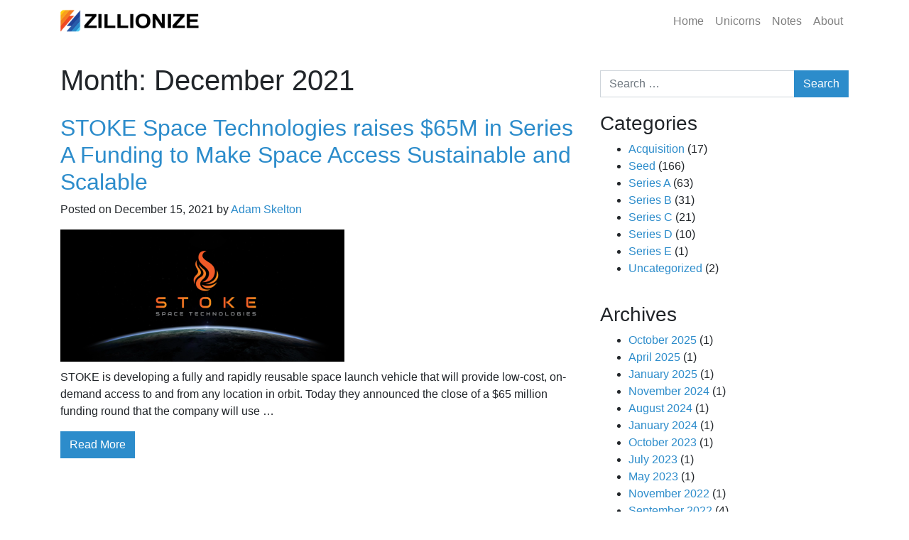

--- FILE ---
content_type: text/html; charset=UTF-8
request_url: https://www.zillionize.com/2021/12/
body_size: 5548
content:
<!DOCTYPE html>
<html lang="en-US">
<script async src="https://www.googletagmanager.com/gtag/js?id=UA-133917070-1"></script>


    <head>
        <meta charset="UTF-8">
        <meta name="viewport" content="width=device-width, initial-scale=1, shrink-to-fit=no">
        <meta name="mobile-web-app-capable" content="yes">
        <meta name="apple-mobile-web-app-capable" content="yes">
        <meta name="apple-mobile-web-app-title" content="Zillionize &#8211; Seed Round Startup Investor - Fueling Your Fast Growth">
        <link rel="profile" href="https://gmpg.org/xfn/11">
        <meta name="author" content="Zillionize">
        <link rel="pingback" href="https://www.zillionize.com/xmlrpc.php">
		<meta name="google-site-verification" content="cZFvXP6RVXb3I9iG8r451GfBEfZd_EktQrIRvHFFYT8" /> 
        <link media="all" href="https://www.zillionize.com/wp-content/cache/autoptimize/6/autoptimize_6b78f4cb8c29fc4854ccaa41cbfec751.php" rel="stylesheet" /><title>December 2021 - Zillionize - Seed Round Startup Investor</title>
<meta name='robots' content='max-image-preview:large' />

<!-- This site is optimized with the Yoast SEO plugin v13.4.1 - https://yoast.com/wordpress/plugins/seo/ -->
<meta name="robots" content="max-snippet:-1, max-image-preview:large, max-video-preview:-1"/>
<link rel="canonical" href="https://www.zillionize.com/2021/12/" />
<meta name="twitter:card" content="summary" />
<meta name="twitter:title" content="December 2021 - Zillionize - Seed Round Startup Investor" />
<meta name="twitter:site" content="@zillionize" />
<script type='application/ld+json' class='yoast-schema-graph yoast-schema-graph--main'>{"@context":"https://schema.org","@graph":[{"@type":"Organization","@id":"https://www.zillionize.com/#organization","name":"Zillionize Pty Ltd","url":"https://www.zillionize.com/","sameAs":["https://twitter.com/zillionize"],"logo":{"@type":"ImageObject","@id":"https://www.zillionize.com/#logo","inLanguage":"en-US","url":"https://www.zillionize.com/wp-content/uploads/sites/6/2021/02/Zillionize-Logo-Header.png","width":250,"height":44,"caption":"Zillionize Pty Ltd"},"image":{"@id":"https://www.zillionize.com/#logo"}},{"@type":"WebSite","@id":"https://www.zillionize.com/#website","url":"https://www.zillionize.com/","name":"Zillionize - Seed Round Startup Investor","inLanguage":"en-US","description":"Fueling Your Fast Growth","publisher":{"@id":"https://www.zillionize.com/#organization"},"potentialAction":[{"@type":"SearchAction","target":"https://www.zillionize.com/?s={search_term_string}","query-input":"required name=search_term_string"}]},{"@type":"CollectionPage","@id":"https://www.zillionize.com/2021/12/#webpage","url":"https://www.zillionize.com/2021/12/","name":"December 2021 - Zillionize - Seed Round Startup Investor","isPartOf":{"@id":"https://www.zillionize.com/#website"},"inLanguage":"en-US"}]}</script>
<!-- / Yoast SEO plugin. -->

<link rel='dns-prefetch' href='//s0.wp.com' />
<link rel='dns-prefetch' href='//www.zillionize.com' />
<link rel='dns-prefetch' href='//secure.gravatar.com' />
<link rel='dns-prefetch' href='//maxcdn.bootstrapcdn.com' />
<link rel='dns-prefetch' href='//s.w.org' />
<link rel="alternate" type="application/rss+xml" title="Zillionize - Seed Round Startup Investor &raquo; Feed" href="https://www.zillionize.com/feed/" />
<link rel="alternate" type="application/rss+xml" title="Zillionize - Seed Round Startup Investor &raquo; Comments Feed" href="https://www.zillionize.com/comments/feed/" />
		
		
	
<link rel='stylesheet' id='simple-share-buttons-adder-font-awesome-css'  href='//maxcdn.bootstrapcdn.com/font-awesome/4.3.0/css/font-awesome.min.css?ver=5.7.2' type='text/css' media='all' />












<link rel="https://api.w.org/" href="https://www.zillionize.com/wp-json/" /><link rel="EditURI" type="application/rsd+xml" title="RSD" href="https://www.zillionize.com/xmlrpc.php?rsd" />
<link rel="wlwmanifest" type="application/wlwmanifest+xml" href="https://www.zillionize.com/wp-includes/wlwmanifest.xml" /> 
<meta name="generator" content="WordPress 5.7.2" />

<link rel='dns-prefetch' href='//v0.wordpress.com'/>
<link rel='dns-prefetch' href='//jetpack.wordpress.com'/>
<link rel='dns-prefetch' href='//s0.wp.com'/>
<link rel='dns-prefetch' href='//s1.wp.com'/>
<link rel='dns-prefetch' href='//s2.wp.com'/>
<link rel='dns-prefetch' href='//public-api.wordpress.com'/>
<link rel='dns-prefetch' href='//0.gravatar.com'/>
<link rel='dns-prefetch' href='//1.gravatar.com'/>
<link rel='dns-prefetch' href='//2.gravatar.com'/>
<link rel="icon" href="https://www.zillionize.com/wp-content/uploads/sites/6/2021/02/logo_512-150x150.png" sizes="32x32" />
<link rel="icon" href="https://www.zillionize.com/wp-content/uploads/sites/6/2021/02/logo_512.png" sizes="192x192" />
<link rel="apple-touch-icon" href="https://www.zillionize.com/wp-content/uploads/sites/6/2021/02/logo_512.png" />
<meta name="msapplication-TileImage" content="https://www.zillionize.com/wp-content/uploads/sites/6/2021/02/logo_512.png" />
			
		    </head>
    <body data-rsssl=1 class="archive date wp-custom-logo wp-embed-responsive">
                <div class="hfeed site" id="page">
            <header>
                <div itemscope="" itemtype="http://schema.org/WebSite" id="wrapper-navbar">
                    <a class="skip-link sr-only sr-only-focusable" href="#content">Skip to content</a>
                    <nav class="navbar navbar-expand-lg navbar-light"> 
                        <div class="container">
                                                            <a href="https://www.zillionize.com/" class="navbar-brand custom-logo-link" rel="home"><img width="250" height="44" src="https://www.zillionize.com/wp-content/uploads/sites/6/2021/02/Zillionize-Logo-Header.png" class="img-fluid" alt="Zillionize" /></a>                                                        <button class="navbar-toggler" type="button" data-toggle="collapse" data-target="#navbarToggler6" aria-controls="navbarTogglerDemo01" aria-expanded="false" aria-label="Toggle navigation"> 
                                <span class="navbar-toggler-icon"></span> 
                            </button>
                            <div class="collapse navbar-collapse" id="navbarToggler6"> 
                                                                    <ul id="menu-about" class="navbar-nav mt-2 mt-lg-0 ml-auto "><li itemscope="itemscope" itemtype="https://www.schema.org/SiteNavigationElement" id="menu-item-1076" class="menu-item menu-item-type-custom menu-item-object-custom menu-item-home menu-item-1076 nav-item"><a title="Home" href="https://www.zillionize.com" class="nav-link">Home</a></li>
<li itemscope="itemscope" itemtype="https://www.schema.org/SiteNavigationElement" id="menu-item-2937" class="menu-item menu-item-type-post_type menu-item-object-page menu-item-2937 nav-item"><a title="Unicorns" href="https://www.zillionize.com/unicorns/" class="nav-link">Unicorns</a></li>
<li itemscope="itemscope" itemtype="https://www.schema.org/SiteNavigationElement" id="menu-item-2787" class="menu-item menu-item-type-post_type menu-item-object-page current_page_parent menu-item-2787 nav-item"><a title="Notes" href="https://www.zillionize.com/notes/" class="nav-link">Notes</a></li>
<li itemscope="itemscope" itemtype="https://www.schema.org/SiteNavigationElement" id="menu-item-1077" class="menu-item menu-item-type-post_type menu-item-object-page menu-item-1077 nav-item"><a title="About" href="https://www.zillionize.com/about/" class="nav-link">About</a></li>
</ul>                                 
                            </div>
                        </div>                         
                    </nav>
                </div>
                            </header>
            <div>
<div class="wrapper" id="archive-wrapper">
    <div class="container " id="content" tabindex="-1">
        <div class="row">
                        <div class="col-md-8 content-area" id="primary">
                <main>
                        <header class="page-header mb-4">
        <h1 class="page-title">Month: <span>December 2021</span></h1>            </header>
                                    <article class="mb-5 post-3225 post type-post status-publish format-standard has-post-thumbnail hentry category-series-a" id="post-3225">
                <header class="page-header">
                                            <h2 class="entry-title"><a href="https://www.zillionize.com/2021/12/15/stoke-space-technologies-raises-65m-in-series-a-to-make-space-access-sustainable-and-scalable/">STOKE Space Technologies raises $65M in Series A Funding to Make Space Access Sustainable and Scalable</a></h2>
                                        <div class="entry-meta">
                        <p>Posted on <span>December 15, 2021</span> by <span><a href="https://www.zillionize.com/author/adam-skelton/">Adam Skelton</a></span></p>
                    </div>
                </header>
                <img src="https://www.zillionize.com/wp-content/uploads/sites/6/2021/12/stoke-space-small-1.png" class="attachment-large size-large wp-post-image" alt="" loading="lazy" srcset="https://www.zillionize.com/wp-content/uploads/sites/6/2021/12/stoke-space-small-1.png 400w, https://www.zillionize.com/wp-content/uploads/sites/6/2021/12/stoke-space-small-1-300x140.png 300w" sizes="(max-width: 400px) 100vw, 400px" />                <div class="entry-content">
                    <p>STOKE is developing a fully and rapidly reusable space launch vehicle that will provide low-cost, on-demand access to and from any location in orbit. Today they announced the close of a $65 million funding round that the company will use &hellip;</p>                    <a class="btn btn-primary" href="https://www.zillionize.com/2021/12/15/stoke-space-technologies-raises-65m-in-series-a-to-make-space-access-sustainable-and-scalable/">Read More</a>
                </div>
                <footer class="entry-footer"></footer>
            </article>
                <nav aria-label="Posts navigation">
            </nav>
                </main>                                 
            </div>
                            <div class="col-md-4 widget-area" role="complementary" id="right-sidebar">
                                            <aside id="search-2" class="widget widget_search"><form method="get" id="searchform" action="https://www.zillionize.com/" role="search">
	<label class="sr-only" for="s">Search</label>
	<div class="input-group">
		<input class="field form-control" id="s" name="s" type="text"
			placeholder="Search &hellip;" value="">
		<span class="input-group-append">
			<input class="submit btn btn-primary" id="searchsubmit" name="submit" type="submit"
			value="Search">
	</span>
	</div>
</form>
</aside><aside id="categories-3" class="widget widget_categories"><h3 class="widget-title">Categories</h3>
			<ul>
					<li class="cat-item cat-item-10"><a href="https://www.zillionize.com/category/acquisition/">Acquisition</a> (17)
</li>
	<li class="cat-item cat-item-7"><a href="https://www.zillionize.com/category/seed/">Seed</a> (166)
</li>
	<li class="cat-item cat-item-8"><a href="https://www.zillionize.com/category/series-a/">Series A</a> (63)
</li>
	<li class="cat-item cat-item-9"><a href="https://www.zillionize.com/category/series-b/">Series B</a> (31)
</li>
	<li class="cat-item cat-item-16"><a href="https://www.zillionize.com/category/series-c/">Series C</a> (21)
</li>
	<li class="cat-item cat-item-41"><a href="https://www.zillionize.com/category/series-d/">Series D</a> (10)
</li>
	<li class="cat-item cat-item-42"><a href="https://www.zillionize.com/category/series-e/">Series E</a> (1)
</li>
	<li class="cat-item cat-item-1"><a href="https://www.zillionize.com/category/uncategorized/">Uncategorized</a> (2)
</li>
			</ul>

			</aside><aside id="archives-2" class="widget widget_archive"><h3 class="widget-title">Archives</h3>
			<ul>
					<li><a href='https://www.zillionize.com/2025/10/'>October 2025</a>&nbsp;(1)</li>
	<li><a href='https://www.zillionize.com/2025/04/'>April 2025</a>&nbsp;(1)</li>
	<li><a href='https://www.zillionize.com/2025/01/'>January 2025</a>&nbsp;(1)</li>
	<li><a href='https://www.zillionize.com/2024/11/'>November 2024</a>&nbsp;(1)</li>
	<li><a href='https://www.zillionize.com/2024/08/'>August 2024</a>&nbsp;(1)</li>
	<li><a href='https://www.zillionize.com/2024/01/'>January 2024</a>&nbsp;(1)</li>
	<li><a href='https://www.zillionize.com/2023/10/'>October 2023</a>&nbsp;(1)</li>
	<li><a href='https://www.zillionize.com/2023/07/'>July 2023</a>&nbsp;(1)</li>
	<li><a href='https://www.zillionize.com/2023/05/'>May 2023</a>&nbsp;(1)</li>
	<li><a href='https://www.zillionize.com/2022/11/'>November 2022</a>&nbsp;(1)</li>
	<li><a href='https://www.zillionize.com/2022/09/'>September 2022</a>&nbsp;(4)</li>
	<li><a href='https://www.zillionize.com/2022/08/'>August 2022</a>&nbsp;(2)</li>
	<li><a href='https://www.zillionize.com/2022/07/'>July 2022</a>&nbsp;(1)</li>
	<li><a href='https://www.zillionize.com/2022/06/'>June 2022</a>&nbsp;(2)</li>
	<li><a href='https://www.zillionize.com/2022/05/'>May 2022</a>&nbsp;(2)</li>
	<li><a href='https://www.zillionize.com/2022/04/'>April 2022</a>&nbsp;(3)</li>
	<li><a href='https://www.zillionize.com/2022/03/'>March 2022</a>&nbsp;(7)</li>
	<li><a href='https://www.zillionize.com/2022/02/'>February 2022</a>&nbsp;(1)</li>
	<li><a href='https://www.zillionize.com/2021/12/' aria-current="page">December 2021</a>&nbsp;(1)</li>
	<li><a href='https://www.zillionize.com/2021/11/'>November 2021</a>&nbsp;(1)</li>
	<li><a href='https://www.zillionize.com/2021/10/'>October 2021</a>&nbsp;(2)</li>
	<li><a href='https://www.zillionize.com/2021/09/'>September 2021</a>&nbsp;(3)</li>
	<li><a href='https://www.zillionize.com/2021/08/'>August 2021</a>&nbsp;(9)</li>
	<li><a href='https://www.zillionize.com/2021/07/'>July 2021</a>&nbsp;(4)</li>
	<li><a href='https://www.zillionize.com/2021/06/'>June 2021</a>&nbsp;(2)</li>
	<li><a href='https://www.zillionize.com/2021/05/'>May 2021</a>&nbsp;(2)</li>
	<li><a href='https://www.zillionize.com/2021/04/'>April 2021</a>&nbsp;(7)</li>
	<li><a href='https://www.zillionize.com/2021/03/'>March 2021</a>&nbsp;(8)</li>
	<li><a href='https://www.zillionize.com/2021/02/'>February 2021</a>&nbsp;(1)</li>
	<li><a href='https://www.zillionize.com/2021/01/'>January 2021</a>&nbsp;(2)</li>
	<li><a href='https://www.zillionize.com/2020/12/'>December 2020</a>&nbsp;(1)</li>
	<li><a href='https://www.zillionize.com/2020/10/'>October 2020</a>&nbsp;(4)</li>
	<li><a href='https://www.zillionize.com/2020/09/'>September 2020</a>&nbsp;(3)</li>
	<li><a href='https://www.zillionize.com/2020/08/'>August 2020</a>&nbsp;(5)</li>
	<li><a href='https://www.zillionize.com/2020/05/'>May 2020</a>&nbsp;(2)</li>
	<li><a href='https://www.zillionize.com/2020/04/'>April 2020</a>&nbsp;(2)</li>
	<li><a href='https://www.zillionize.com/2020/03/'>March 2020</a>&nbsp;(2)</li>
	<li><a href='https://www.zillionize.com/2020/01/'>January 2020</a>&nbsp;(1)</li>
	<li><a href='https://www.zillionize.com/2019/12/'>December 2019</a>&nbsp;(1)</li>
	<li><a href='https://www.zillionize.com/2019/11/'>November 2019</a>&nbsp;(2)</li>
	<li><a href='https://www.zillionize.com/2019/10/'>October 2019</a>&nbsp;(2)</li>
	<li><a href='https://www.zillionize.com/2019/09/'>September 2019</a>&nbsp;(2)</li>
	<li><a href='https://www.zillionize.com/2019/08/'>August 2019</a>&nbsp;(9)</li>
	<li><a href='https://www.zillionize.com/2019/06/'>June 2019</a>&nbsp;(1)</li>
	<li><a href='https://www.zillionize.com/2019/05/'>May 2019</a>&nbsp;(3)</li>
	<li><a href='https://www.zillionize.com/2019/04/'>April 2019</a>&nbsp;(1)</li>
	<li><a href='https://www.zillionize.com/2019/03/'>March 2019</a>&nbsp;(2)</li>
	<li><a href='https://www.zillionize.com/2019/01/'>January 2019</a>&nbsp;(5)</li>
	<li><a href='https://www.zillionize.com/2018/12/'>December 2018</a>&nbsp;(1)</li>
	<li><a href='https://www.zillionize.com/2018/11/'>November 2018</a>&nbsp;(1)</li>
	<li><a href='https://www.zillionize.com/2018/10/'>October 2018</a>&nbsp;(6)</li>
	<li><a href='https://www.zillionize.com/2018/09/'>September 2018</a>&nbsp;(2)</li>
	<li><a href='https://www.zillionize.com/2018/08/'>August 2018</a>&nbsp;(2)</li>
	<li><a href='https://www.zillionize.com/2018/06/'>June 2018</a>&nbsp;(1)</li>
	<li><a href='https://www.zillionize.com/2018/04/'>April 2018</a>&nbsp;(1)</li>
	<li><a href='https://www.zillionize.com/2018/03/'>March 2018</a>&nbsp;(2)</li>
	<li><a href='https://www.zillionize.com/2017/12/'>December 2017</a>&nbsp;(2)</li>
	<li><a href='https://www.zillionize.com/2017/11/'>November 2017</a>&nbsp;(1)</li>
	<li><a href='https://www.zillionize.com/2017/10/'>October 2017</a>&nbsp;(2)</li>
	<li><a href='https://www.zillionize.com/2017/09/'>September 2017</a>&nbsp;(2)</li>
	<li><a href='https://www.zillionize.com/2017/08/'>August 2017</a>&nbsp;(12)</li>
	<li><a href='https://www.zillionize.com/2017/07/'>July 2017</a>&nbsp;(2)</li>
	<li><a href='https://www.zillionize.com/2017/06/'>June 2017</a>&nbsp;(4)</li>
	<li><a href='https://www.zillionize.com/2017/05/'>May 2017</a>&nbsp;(3)</li>
	<li><a href='https://www.zillionize.com/2017/04/'>April 2017</a>&nbsp;(2)</li>
	<li><a href='https://www.zillionize.com/2017/03/'>March 2017</a>&nbsp;(11)</li>
	<li><a href='https://www.zillionize.com/2017/02/'>February 2017</a>&nbsp;(1)</li>
	<li><a href='https://www.zillionize.com/2017/01/'>January 2017</a>&nbsp;(3)</li>
	<li><a href='https://www.zillionize.com/2016/09/'>September 2016</a>&nbsp;(2)</li>
	<li><a href='https://www.zillionize.com/2016/08/'>August 2016</a>&nbsp;(14)</li>
	<li><a href='https://www.zillionize.com/2016/07/'>July 2016</a>&nbsp;(2)</li>
	<li><a href='https://www.zillionize.com/2016/06/'>June 2016</a>&nbsp;(2)</li>
	<li><a href='https://www.zillionize.com/2016/04/'>April 2016</a>&nbsp;(2)</li>
	<li><a href='https://www.zillionize.com/2016/03/'>March 2016</a>&nbsp;(10)</li>
	<li><a href='https://www.zillionize.com/2015/12/'>December 2015</a>&nbsp;(2)</li>
	<li><a href='https://www.zillionize.com/2015/11/'>November 2015</a>&nbsp;(1)</li>
	<li><a href='https://www.zillionize.com/2015/10/'>October 2015</a>&nbsp;(1)</li>
	<li><a href='https://www.zillionize.com/2015/09/'>September 2015</a>&nbsp;(2)</li>
	<li><a href='https://www.zillionize.com/2015/08/'>August 2015</a>&nbsp;(16)</li>
	<li><a href='https://www.zillionize.com/2015/06/'>June 2015</a>&nbsp;(1)</li>
	<li><a href='https://www.zillionize.com/2015/05/'>May 2015</a>&nbsp;(7)</li>
	<li><a href='https://www.zillionize.com/2015/03/'>March 2015</a>&nbsp;(13)</li>
	<li><a href='https://www.zillionize.com/2015/02/'>February 2015</a>&nbsp;(1)</li>
	<li><a href='https://www.zillionize.com/2015/01/'>January 2015</a>&nbsp;(1)</li>
	<li><a href='https://www.zillionize.com/2014/12/'>December 2014</a>&nbsp;(1)</li>
	<li><a href='https://www.zillionize.com/2014/10/'>October 2014</a>&nbsp;(1)</li>
	<li><a href='https://www.zillionize.com/2014/09/'>September 2014</a>&nbsp;(6)</li>
	<li><a href='https://www.zillionize.com/2014/08/'>August 2014</a>&nbsp;(16)</li>
	<li><a href='https://www.zillionize.com/2014/04/'>April 2014</a>&nbsp;(3)</li>
	<li><a href='https://www.zillionize.com/2014/03/'>March 2014</a>&nbsp;(9)</li>
	<li><a href='https://www.zillionize.com/2013/12/'>December 2013</a>&nbsp;(1)</li>
	<li><a href='https://www.zillionize.com/2013/08/'>August 2013</a>&nbsp;(3)</li>
	<li><a href='https://www.zillionize.com/2013/04/'>April 2013</a>&nbsp;(3)</li>
	<li><a href='https://www.zillionize.com/2012/10/'>October 2012</a>&nbsp;(1)</li>
	<li><a href='https://www.zillionize.com/2012/09/'>September 2012</a>&nbsp;(2)</li>
	<li><a href='https://www.zillionize.com/2012/08/'>August 2012</a>&nbsp;(1)</li>
	<li><a href='https://www.zillionize.com/2011/08/'>August 2011</a>&nbsp;(3)</li>
	<li><a href='https://www.zillionize.com/2011/03/'>March 2011</a>&nbsp;(1)</li>
			</ul>

			</aside>                     
                </div>
                    </div>
    </div>
</div>                

 </div>
                        <div class="wrapper" id="wrapper-footer">
                <div class="container">
                    <div class="text-center center-block">
                        <a href="https://www.facebook.com/Zillionize" target="_blank" > <svg xmlns="http://www.w3.org/2000/svg" width="2em" height="2em" fill="currentColor" class="bi bi-facebook" viewBox="0 0 16 16">
                                <path fill-rule="evenodd" d="M16 8.049c0-4.446-3.582-8.05-8-8.05C3.58 0-.002 3.603-.002 8.05c0 4.017 2.926 7.347 6.75 7.951v-5.625h-2.03V8.05H6.75V6.275c0-2.017 1.195-3.131 3.022-3.131.876 0 1.791.157 1.791.157v1.98h-1.009c-.993 0-1.303.621-1.303 1.258v1.51h2.218l-.354 2.326H9.25V16c3.824-.604 6.75-3.934 6.75-7.951z"/>
                            </svg></a>
                        <a href="https://twitter.com/zillionize" target="_blank" ><svg xmlns="http://www.w3.org/2000/svg" width="2em" height="2em" fill="currentColor" class="bi bi-twitter" viewBox="0 0 16 16">
                                <path d="M5.026 15c6.038 0 9.341-5.003 9.341-9.334 0-.14 0-.282-.006-.422A6.685 6.685 0 0 0 16 3.542a6.658 6.658 0 0 1-1.889.518 3.301 3.301 0 0 0 1.447-1.817 6.533 6.533 0 0 1-2.087.793A3.286 3.286 0 0 0 7.875 6.03a9.325 9.325 0 0 1-6.767-3.429 3.289 3.289 0 0 0 1.018 4.382A3.323 3.323 0 0 1 .64 6.575v.045a3.288 3.288 0 0 0 2.632 3.218 3.203 3.203 0 0 1-.865.115 3.23 3.23 0 0 1-.614-.057 3.283 3.283 0 0 0 3.067 2.277A6.588 6.588 0 0 1 .78 13.58a6.32 6.32 0 0 1-.78-.045A9.344 9.344 0 0 0 5.026 15z"/>
                            </svg></a>
                        <a href="https://www.linkedin.com/company/zillionizeangel/" target="_blank" ><svg xmlns="http://www.w3.org/2000/svg" width="2em" height="2em" fill="currentColor" class="bi bi-linkedin" viewBox="0 0 16 16">
                                <path fill-rule="evenodd" d="M0 1.146C0 .513.526 0 1.175 0h13.65C15.474 0 16 .513 16 1.146v13.708c0 .633-.526 1.146-1.175 1.146H1.175C.526 16 0 15.487 0 14.854V1.146zm4.943 12.248V6.169H2.542v7.225h2.401zm-1.2-8.212c.837 0 1.358-.554 1.358-1.248-.015-.709-.52-1.248-1.342-1.248-.822 0-1.359.54-1.359 1.248 0 .694.521 1.248 1.327 1.248h.016zm4.908 8.212h-2.4s.03-6.547 0-7.225h2.4v1.023a5.54 5.54 0 0 0-.016.025h.016v-.025c.32-.493.89-1.193 2.165-1.193 1.58 0 2.764 1.033 2.764 3.252v4.143h-2.4V9.529c0-.972-.348-1.634-1.217-1.634-.664 0-1.059.447-1.233.878-.063.154-.079.37-.079.586v4.035z"/>
                            </svg></a>
                    </div>
                    <hr>
                </div>
                <div class="container">
                    <div class="row">
                        <div class="col-md-12 text-center">
                            <footer class="site-footer" id="colophon">
                                <div class="site-info">
                                    <p>&copy; Zillionize Pty Ltd 2023</p>
                                </div>
                                <!-- .site-info -->
                            </footer>
                            <!-- #colophon -->
                        </div>
                        <!--col end -->
                    </div>
                </div>
                <!-- container end -->
            </div>
        </div>
        	<div style="display:none">
	</div>
<script type='text/javascript' src='https://s0.wp.com/wp-content/js/devicepx-jetpack.js?ver=202604' id='devicepx-js'></script>







<script type='text/javascript' src='https://secure.gravatar.com/js/gprofiles.js?ver=2026Janaa' id='grofiles-cards-js'></script>










<script type='text/javascript' src='https://stats.wp.com/e-202604.js' async='async' defer='defer'></script>
<script type='text/javascript'>
	_stq = window._stq || [];
	_stq.push([ 'view', {v:'ext',j:'1:8.0',blog:'125775150',post:'0',tz:'0',srv:'www.zillionize.com'} ]);
	_stq.push([ 'clickTrackerInit', '125775150', '0' ]);
</script>
    <script defer src="https://www.zillionize.com/wp-content/cache/autoptimize/6/autoptimize_e4914d986e26879ef6e87fea1e0b7762.php"></script></body>
</html>
